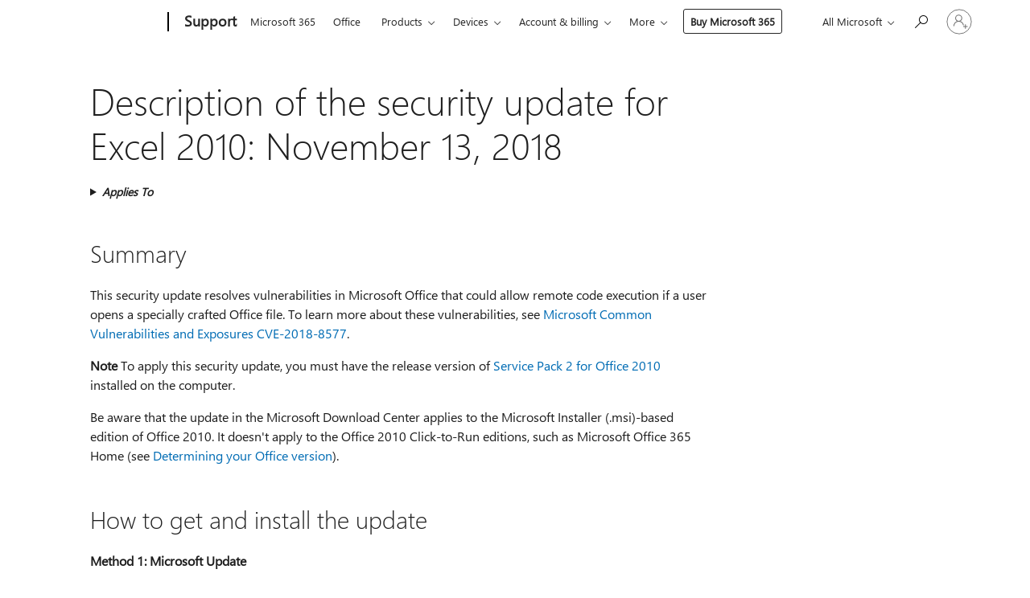

--- FILE ---
content_type: text/html; charset=utf-8
request_url: https://login.microsoftonline.com/common/oauth2/v2.0/authorize?client_id=ee272b19-4411-433f-8f28-5c13cb6fd407&redirect_uri=https%3A%2F%2Fsupport.microsoft.com%2Fsignin-oidc&response_type=code%20id_token&scope=openid%20profile%20offline_access&response_mode=form_post&nonce=639043069893501309.NzcxZjgzN2EtMDhkOC00YWIzLWIzMDMtNjIzMzkyNWU0OGI1ODUzNWM0NmQtNjJiZi00MDkzLWFiYjAtNjUwMDE1MmExMTFi&prompt=none&nopa=2&state=CfDJ8MF9taR5d3RHoynoKQkxN0BrTpjZSORKhmX1nVSOj-68dgwTIBsE6D1VG7XORkptmn0VUr5K2NJSalYsMT3xtEKqmTT8rwdvFudCN-2GjZ5TFZWVe-8PNQ7RNdg8hj8FQhpKL4F-y8DdTUulFZvJOZnSqndBWs5_u-W-KvWvOHA0maZEGDoeMLDWES9ZFi7EDaB_vxjRCnp5jWSgfkm_hugfEkrJUC_ulGfzlGPoHUXm3_psi84N286WKFtABEAmRlPXy1iPfPPhbX95qcg8Hopukjkvze_Rdzn4N3HWR4HLoBSsdXQwEAtnLAdn6pN_sqWQ7D35L5jA1ow6r2xzMOsjgf3q1k1HuXd8DlPtHoJZ&x-client-SKU=ID_NET6_0&x-client-ver=8.12.1.0&sso_reload=true
body_size: 9644
content:


<!-- Copyright (C) Microsoft Corporation. All rights reserved. -->
<!DOCTYPE html>
<html>
<head>
    <title>Redirecting</title>
    <meta http-equiv="Content-Type" content="text/html; charset=UTF-8">
    <meta http-equiv="X-UA-Compatible" content="IE=edge">
    <meta name="viewport" content="width=device-width, initial-scale=1.0, maximum-scale=2.0, user-scalable=yes">
    <meta http-equiv="Pragma" content="no-cache">
    <meta http-equiv="Expires" content="-1">
    <meta name="PageID" content="FetchSessions" />
    <meta name="SiteID" content="" />
    <meta name="ReqLC" content="1033" />
    <meta name="LocLC" content="en-US" />

    
<meta name="robots" content="none" />

<script type="text/javascript" nonce='Dp2RRiHRLhKgonbejw6agA'>//<![CDATA[
$Config={"urlGetCredentialType":"https://login.microsoftonline.com/common/GetCredentialType?mkt=en-US","urlGoToAADError":"https://login.live.com/oauth20_authorize.srf?client_id=ee272b19-4411-433f-8f28-5c13cb6fd407\u0026scope=openid+profile+offline_access\u0026redirect_uri=https%3a%2f%2fsupport.microsoft.com%2fsignin-oidc\u0026response_type=code+id_token\u0026state=[base64]\u0026response_mode=form_post\u0026nonce=639043069893501309.NzcxZjgzN2EtMDhkOC00YWIzLWIzMDMtNjIzMzkyNWU0OGI1ODUzNWM0NmQtNjJiZi00MDkzLWFiYjAtNjUwMDE1MmExMTFi\u0026prompt=none\u0026x-client-SKU=ID_NET6_0\u0026x-client-Ver=8.12.1.0\u0026uaid=ae643dd5e63c4e00b50ff1c65407a6f2\u0026msproxy=1\u0026issuer=mso\u0026tenant=common\u0026ui_locales=en-US\u0026epctrc=BwWEl9aqVeBBhox2Lo2zKOsh8gIkLfImW1QBNLpcgf4%3d1%3a1%3aCANARY%3aapRO9XSTEbapANyC5sTMs0Sx5qCI%2bfk8i%2fCpaFUGSOg%3d\u0026epct=[base64]\u0026jshs=0\u0026nopa=2","urlAppError":"https://support.microsoft.com/signin-oidc","oAppRedirectErrorPostParams":{"error":"interaction_required","error_description":"Session information is not sufficient for single-sign-on.","state":"[base64]"},"iMaxStackForKnockoutAsyncComponents":10000,"fShowButtons":true,"urlCdn":"https://aadcdn.msftauth.net/shared/1.0/","urlDefaultFavicon":"https://aadcdn.msftauth.net/shared/1.0/content/images/favicon_a_eupayfgghqiai7k9sol6lg2.ico","urlPost":"/common/login","iPawnIcon":0,"sPOST_Username":"","fEnableNumberMatching":true,"sFT":"[base64]","sFTName":"flowToken","sCtx":"[base64]","fEnableOneDSClientTelemetry":true,"dynamicTenantBranding":null,"staticTenantBranding":null,"oAppCobranding":{},"iBackgroundImage":4,"arrSessions":[],"urlMsaStaticMeControl":"https://login.live.com/Me.htm?v=3","urlReportStaticMeControlTelemetry":"https://login.microsoftonline.com/common/instrumentation/reportstaticmecontroltelemetry","fApplicationInsightsEnabled":false,"iApplicationInsightsEnabledPercentage":0,"urlSetDebugMode":"https://login.microsoftonline.com/common/debugmode","fEnableCssAnimation":true,"fDisableAnimationIfAnimationEndUnsupported":true,"fSsoFeasible":true,"fAllowGrayOutLightBox":true,"fProvideV2SsoImprovements":true,"fUseMsaSessionState":true,"fIsRemoteNGCSupported":true,"urlLogin":"https://login.microsoftonline.com/common/reprocess?ctx=[base64]","urlDssoStatus":"https://login.microsoftonline.com/common/instrumentation/dssostatus","iSessionPullType":3,"fUseSameSite":true,"iAllowedIdentities":2,"isGlobalTenant":true,"uiflavor":1001,"fShouldPlatformKeyBeSuppressed":true,"fLoadStringCustomizationPromises":true,"fUseAlternateTextForSwitchToCredPickerLink":true,"fOfflineAccountVisible":false,"fEnableUserStateFix":true,"fShowAccessPassPeek":true,"fUpdateSessionPollingLogic":true,"fEnableShowPickerCredObservable":true,"fFetchSessionsSkipDsso":true,"fIsCiamUserFlowUxNewLogicEnabled":true,"fUseNonMicrosoftDefaultBrandingForCiam":true,"sCompanyDisplayName":"Microsoft Services","fRemoveCustomCss":true,"fFixUICrashForApiRequestHandler":true,"fShowUpdatedKoreanPrivacyFooter":true,"fUsePostCssHotfix":true,"fFixUserFlowBranding":true,"fEnablePasskeyNullFix":true,"fEnableRefreshCookiesFix":true,"fEnableWebNativeBridgeInterstitialUx":true,"fEnableWindowParentingFix":true,"fEnableNativeBridgeErrors":true,"urlAcmaServerPath":"https://login.microsoftonline.com","sTenantId":"common","sMkt":"en-US","fIsDesktop":true,"fUpdateConfigInit":true,"fLogDisallowedCssProperties":true,"fDisallowExternalFonts":true,"scid":1013,"hpgact":1800,"hpgid":7,"apiCanary":"[base64]","canary":"BwWEl9aqVeBBhox2Lo2zKOsh8gIkLfImW1QBNLpcgf4=1:1:CANARY:apRO9XSTEbapANyC5sTMs0Sx5qCI+fk8i/CpaFUGSOg=","sCanaryTokenName":"canary","fSkipRenderingNewCanaryToken":false,"fEnableNewCsrfProtection":true,"correlationId":"ae643dd5-e63c-4e00-b50f-f1c65407a6f2","sessionId":"fafce3c5-14f2-4371-b705-61ea1a1a0b00","sRingId":"R6","locale":{"mkt":"en-US","lcid":1033},"slMaxRetry":2,"slReportFailure":true,"strings":{"desktopsso":{"authenticatingmessage":"Trying to sign you in"}},"enums":{"ClientMetricsModes":{"None":0,"SubmitOnPost":1,"SubmitOnRedirect":2,"InstrumentPlt":4}},"urls":{"instr":{"pageload":"https://login.microsoftonline.com/common/instrumentation/reportpageload","dssostatus":"https://login.microsoftonline.com/common/instrumentation/dssostatus"}},"browser":{"ltr":1,"Chrome":1,"_Mac":1,"_M131":1,"_D0":1,"Full":1,"RE_WebKit":1,"b":{"name":"Chrome","major":131,"minor":0},"os":{"name":"OSX","version":"10.15.7"},"V":"131.0"},"watson":{"url":"/common/handlers/watson","bundle":"https://aadcdn.msftauth.net/ests/2.1/content/cdnbundles/watson.min_q5ptmu8aniymd4ftuqdkda2.js","sbundle":"https://aadcdn.msftauth.net/ests/2.1/content/cdnbundles/watsonsupportwithjquery.3.5.min_dc940oomzau4rsu8qesnvg2.js","fbundle":"https://aadcdn.msftauth.net/ests/2.1/content/cdnbundles/frameworksupport.min_oadrnc13magb009k4d20lg2.js","resetErrorPeriod":5,"maxCorsErrors":-1,"maxInjectErrors":5,"maxErrors":10,"maxTotalErrors":3,"expSrcs":["https://login.microsoftonline.com","https://aadcdn.msauth.net/","https://aadcdn.msftauth.net/",".login.microsoftonline.com"],"envErrorRedirect":true,"envErrorUrl":"/common/handlers/enverror"},"loader":{"cdnRoots":["https://aadcdn.msauth.net/","https://aadcdn.msftauth.net/"],"logByThrowing":true},"serverDetails":{"slc":"ProdSlices","dc":"EUS","ri":"BL0XXXX","ver":{"v":[2,1,23173,3]},"rt":"2026-01-18T04:23:10","et":65},"clientEvents":{"enabled":true,"telemetryEnabled":true,"useOneDSEventApi":true,"flush":60000,"autoPost":true,"autoPostDelay":1000,"minEvents":1,"maxEvents":1,"pltDelay":500,"appInsightsConfig":{"instrumentationKey":"69adc3c768bd4dc08c19416121249fcc-66f1668a-797b-4249-95e3-6c6651768c28-7293","webAnalyticsConfiguration":{"autoCapture":{"jsError":true}}},"defaultEventName":"IDUX_ESTSClientTelemetryEvent_WebWatson","serviceID":3,"endpointUrl":""},"fApplyAsciiRegexOnInput":true,"country":"US","fBreakBrandingSigninString":true,"bsso":{"states":{"START":"start","INPROGRESS":"in-progress","END":"end","END_SSO":"end-sso","END_USERS":"end-users"},"nonce":"AwABEgEAAAADAOz_BQD0_3WC29SRp9tRYkuTelbPv3w_pZPsXLxNPomdoamyI8DUmV60Kxs3GQ7yYIbNWTmwX9Jr1XAQf3-67qeySQYcitwgAA","overallTimeoutMs":4000,"telemetry":{"type":"ChromeSsoTelemetry","nonce":"AwABDwEAAAADAOz_BQD0_-NF21qfXMNFXDMTsCxXy_VfkaJTvySrAjywdgjxoq3e7FRHzqwooMUPPWmawt4UljaC8EOEw2OMO1QlvPr8xUvy9HWNRT7Q5NoaWYCPB9UgIAA","reportStates":[]},"redirectEndStates":["end"],"cookieNames":{"aadSso":"AADSSO","winSso":"ESTSSSO","ssoTiles":"ESTSSSOTILES","ssoPulled":"SSOCOOKIEPULLED","userList":"ESTSUSERLIST"},"type":"chrome","reason":"Pull suppressed because it was already attempted and the current URL was reloaded."},"urlNoCookies":"https://login.microsoftonline.com/cookiesdisabled","fTrimChromeBssoUrl":true,"inlineMode":5,"fShowCopyDebugDetailsLink":true,"fTenantBrandingCdnAddEventHandlers":true,"fAddTryCatchForIFrameRedirects":true};
//]]></script> 
<script type="text/javascript" nonce='Dp2RRiHRLhKgonbejw6agA'>//<![CDATA[
!function(){var e=window,r=e.$Debug=e.$Debug||{},t=e.$Config||{};if(!r.appendLog){var n=[],o=0;r.appendLog=function(e){var r=t.maxDebugLog||25,i=(new Date).toUTCString()+":"+e;n.push(o+":"+i),n.length>r&&n.shift(),o++},r.getLogs=function(){return n}}}(),function(){function e(e,r){function t(i){var a=e[i];if(i<n-1){return void(o.r[a]?t(i+1):o.when(a,function(){t(i+1)}))}r(a)}var n=e.length;t(0)}function r(e,r,i){function a(){var e=!!s.method,o=e?s.method:i[0],a=s.extraArgs||[],u=n.$WebWatson;try{
var c=t(i,!e);if(a&&a.length>0){for(var d=a.length,l=0;l<d;l++){c.push(a[l])}}o.apply(r,c)}catch(e){return void(u&&u.submitFromException&&u.submitFromException(e))}}var s=o.r&&o.r[e];return r=r||this,s&&(s.skipTimeout?a():n.setTimeout(a,0)),s}function t(e,r){return Array.prototype.slice.call(e,r?1:0)}var n=window;n.$Do||(n.$Do={"q":[],"r":[],"removeItems":[],"lock":0,"o":[]});var o=n.$Do;o.when=function(t,n){function i(e){r(e,a,s)||o.q.push({"id":e,"c":a,"a":s})}var a=0,s=[],u=1;"function"==typeof n||(a=n,
u=2);for(var c=u;c<arguments.length;c++){s.push(arguments[c])}t instanceof Array?e(t,i):i(t)},o.register=function(e,t,n){if(!o.r[e]){o.o.push(e);var i={};if(t&&(i.method=t),n&&(i.skipTimeout=n),arguments&&arguments.length>3){i.extraArgs=[];for(var a=3;a<arguments.length;a++){i.extraArgs.push(arguments[a])}}o.r[e]=i,o.lock++;try{for(var s=0;s<o.q.length;s++){var u=o.q[s];u.id==e&&r(e,u.c,u.a)&&o.removeItems.push(u)}}catch(e){throw e}finally{if(0===--o.lock){for(var c=0;c<o.removeItems.length;c++){
for(var d=o.removeItems[c],l=0;l<o.q.length;l++){if(o.q[l]===d){o.q.splice(l,1);break}}}o.removeItems=[]}}}},o.unregister=function(e){o.r[e]&&delete o.r[e]}}(),function(e,r){function t(){if(!a){if(!r.body){return void setTimeout(t)}a=!0,e.$Do.register("doc.ready",0,!0)}}function n(){if(!s){if(!r.body){return void setTimeout(n)}t(),s=!0,e.$Do.register("doc.load",0,!0),i()}}function o(e){(r.addEventListener||"load"===e.type||"complete"===r.readyState)&&t()}function i(){
r.addEventListener?(r.removeEventListener("DOMContentLoaded",o,!1),e.removeEventListener("load",n,!1)):r.attachEvent&&(r.detachEvent("onreadystatechange",o),e.detachEvent("onload",n))}var a=!1,s=!1;if("complete"===r.readyState){return void setTimeout(n)}!function(){r.addEventListener?(r.addEventListener("DOMContentLoaded",o,!1),e.addEventListener("load",n,!1)):r.attachEvent&&(r.attachEvent("onreadystatechange",o),e.attachEvent("onload",n))}()}(window,document),function(){function e(){
return f.$Config||f.ServerData||{}}function r(e,r){var t=f.$Debug;t&&t.appendLog&&(r&&(e+=" '"+(r.src||r.href||"")+"'",e+=", id:"+(r.id||""),e+=", async:"+(r.async||""),e+=", defer:"+(r.defer||"")),t.appendLog(e))}function t(){var e=f.$B;if(void 0===d){if(e){d=e.IE}else{var r=f.navigator.userAgent;d=-1!==r.indexOf("MSIE ")||-1!==r.indexOf("Trident/")}}return d}function n(){var e=f.$B;if(void 0===l){if(e){l=e.RE_Edge}else{var r=f.navigator.userAgent;l=-1!==r.indexOf("Edge")}}return l}function o(e){
var r=e.indexOf("?"),t=r>-1?r:e.length,n=e.lastIndexOf(".",t);return e.substring(n,n+v.length).toLowerCase()===v}function i(){var r=e();return(r.loader||{}).slReportFailure||r.slReportFailure||!1}function a(){return(e().loader||{}).redirectToErrorPageOnLoadFailure||!1}function s(){return(e().loader||{}).logByThrowing||!1}function u(e){if(!t()&&!n()){return!1}var r=e.src||e.href||"";if(!r){return!0}if(o(r)){var i,a,s;try{i=e.sheet,a=i&&i.cssRules,s=!1}catch(e){s=!0}if(i&&!a&&s){return!0}
if(i&&a&&0===a.length){return!0}}return!1}function c(){function t(e){g.getElementsByTagName("head")[0].appendChild(e)}function n(e,r,t,n){var u=null;return u=o(e)?i(e):"script"===n.toLowerCase()?a(e):s(e,n),r&&(u.id=r),"function"==typeof u.setAttribute&&(u.setAttribute("crossorigin","anonymous"),t&&"string"==typeof t&&u.setAttribute("integrity",t)),u}function i(e){var r=g.createElement("link");return r.rel="stylesheet",r.type="text/css",r.href=e,r}function a(e){
var r=g.createElement("script"),t=g.querySelector("script[nonce]");if(r.type="text/javascript",r.src=e,r.defer=!1,r.async=!1,t){var n=t.nonce||t.getAttribute("nonce");r.setAttribute("nonce",n)}return r}function s(e,r){var t=g.createElement(r);return t.src=e,t}function d(e,r){if(e&&e.length>0&&r){for(var t=0;t<e.length;t++){if(-1!==r.indexOf(e[t])){return!0}}}return!1}function l(r){if(e().fTenantBrandingCdnAddEventHandlers){var t=d(E,r)?E:b;if(!(t&&t.length>1)){return r}for(var n=0;n<t.length;n++){
if(-1!==r.indexOf(t[n])){var o=t[n+1<t.length?n+1:0],i=r.substring(t[n].length);return"https://"!==t[n].substring(0,"https://".length)&&(o="https://"+o,i=i.substring("https://".length)),o+i}}return r}if(!(b&&b.length>1)){return r}for(var a=0;a<b.length;a++){if(0===r.indexOf(b[a])){return b[a+1<b.length?a+1:0]+r.substring(b[a].length)}}return r}function f(e,t,n,o){if(r("[$Loader]: "+(L.failMessage||"Failed"),o),w[e].retry<y){return w[e].retry++,h(e,t,n),void c._ReportFailure(w[e].retry,w[e].srcPath)}n&&n()}
function v(e,t,n,o){if(u(o)){return f(e,t,n,o)}r("[$Loader]: "+(L.successMessage||"Loaded"),o),h(e+1,t,n);var i=w[e].onSuccess;"function"==typeof i&&i(w[e].srcPath)}function h(e,o,i){if(e<w.length){var a=w[e];if(!a||!a.srcPath){return void h(e+1,o,i)}a.retry>0&&(a.srcPath=l(a.srcPath),a.origId||(a.origId=a.id),a.id=a.origId+"_Retry_"+a.retry);var s=n(a.srcPath,a.id,a.integrity,a.tagName);s.onload=function(){v(e,o,i,s)},s.onerror=function(){f(e,o,i,s)},s.onreadystatechange=function(){
"loaded"===s.readyState?setTimeout(function(){v(e,o,i,s)},500):"complete"===s.readyState&&v(e,o,i,s)},t(s),r("[$Loader]: Loading '"+(a.srcPath||"")+"', id:"+(a.id||""))}else{o&&o()}}var p=e(),y=p.slMaxRetry||2,m=p.loader||{},b=m.cdnRoots||[],E=m.tenantBrandingCdnRoots||[],L=this,w=[];L.retryOnError=!0,L.successMessage="Loaded",L.failMessage="Error",L.Add=function(e,r,t,n,o,i){e&&w.push({"srcPath":e,"id":r,"retry":n||0,"integrity":t,"tagName":o||"script","onSuccess":i})},L.AddForReload=function(e,r){
var t=e.src||e.href||"";L.Add(t,"AddForReload",e.integrity,1,e.tagName,r)},L.AddIf=function(e,r,t){e&&L.Add(r,t)},L.Load=function(e,r){h(0,e,r)}}var d,l,f=window,g=f.document,v=".css";c.On=function(e,r,t){if(!e){throw"The target element must be provided and cannot be null."}r?c.OnError(e,t):c.OnSuccess(e,t)},c.OnSuccess=function(e,t){if(!e){throw"The target element must be provided and cannot be null."}if(u(e)){return c.OnError(e,t)}var n=e.src||e.href||"",o=i(),s=a();r("[$Loader]: Loaded",e);var d=new c
;d.failMessage="Reload Failed",d.successMessage="Reload Success",d.Load(null,function(){if(o){throw"Unexpected state. ResourceLoader.Load() failed despite initial load success. ['"+n+"']"}s&&(document.location.href="/error.aspx?err=504")})},c.OnError=function(e,t){var n=e.src||e.href||"",o=i(),s=a();if(!e){throw"The target element must be provided and cannot be null."}r("[$Loader]: Failed",e);var u=new c;u.failMessage="Reload Failed",u.successMessage="Reload Success",u.AddForReload(e,t),
u.Load(null,function(){if(o){throw"Failed to load external resource ['"+n+"']"}s&&(document.location.href="/error.aspx?err=504")}),c._ReportFailure(0,n)},c._ReportFailure=function(e,r){if(s()&&!t()){throw"[Retry "+e+"] Failed to load external resource ['"+r+"'], reloading from fallback CDN endpoint"}},f.$Loader=c}(),function(){function e(){if(!E){var e=new h.$Loader;e.AddIf(!h.jQuery,y.sbundle,"WebWatson_DemandSupport"),y.sbundle=null,delete y.sbundle,e.AddIf(!h.$Api,y.fbundle,"WebWatson_DemandFramework"),
y.fbundle=null,delete y.fbundle,e.Add(y.bundle,"WebWatson_DemandLoaded"),e.Load(r,t),E=!0}}function r(){if(h.$WebWatson){if(h.$WebWatson.isProxy){return void t()}m.when("$WebWatson.full",function(){for(;b.length>0;){var e=b.shift();e&&h.$WebWatson[e.cmdName].apply(h.$WebWatson,e.args)}})}}function t(){if(!h.$WebWatson||h.$WebWatson.isProxy){if(!L&&JSON){try{var e=new XMLHttpRequest;e.open("POST",y.url),e.setRequestHeader("Accept","application/json"),
e.setRequestHeader("Content-Type","application/json; charset=UTF-8"),e.setRequestHeader("canary",p.apiCanary),e.setRequestHeader("client-request-id",p.correlationId),e.setRequestHeader("hpgid",p.hpgid||0),e.setRequestHeader("hpgact",p.hpgact||0);for(var r=-1,t=0;t<b.length;t++){if("submit"===b[t].cmdName){r=t;break}}var o=b[r]?b[r].args||[]:[],i={"sr":y.sr,"ec":"Failed to load external resource [Core Watson files]","wec":55,"idx":1,"pn":p.pgid||"","sc":p.scid||0,"hpg":p.hpgid||0,
"msg":"Failed to load external resource [Core Watson files]","url":o[1]||"","ln":0,"ad":0,"an":!1,"cs":"","sd":p.serverDetails,"ls":null,"diag":v(y)};e.send(JSON.stringify(i))}catch(e){}L=!0}y.loadErrorUrl&&window.location.assign(y.loadErrorUrl)}n()}function n(){b=[],h.$WebWatson=null}function o(r){return function(){var t=arguments;b.push({"cmdName":r,"args":t}),e()}}function i(){var e=["foundException","resetException","submit"],r=this;r.isProxy=!0;for(var t=e.length,n=0;n<t;n++){var i=e[n];i&&(r[i]=o(i))}
}function a(e,r,t,n,o,i,a){var s=h.event;return i||(i=l(o||s,a?a+2:2)),h.$Debug&&h.$Debug.appendLog&&h.$Debug.appendLog("[WebWatson]:"+(e||"")+" in "+(r||"")+" @ "+(t||"??")),$.submit(e,r,t,n,o||s,i,a)}function s(e,r){return{"signature":e,"args":r,"toString":function(){return this.signature}}}function u(e){for(var r=[],t=e.split("\n"),n=0;n<t.length;n++){r.push(s(t[n],[]))}return r}function c(e){for(var r=[],t=e.split("\n"),n=0;n<t.length;n++){var o=s(t[n],[]);t[n+1]&&(o.signature+="@"+t[n+1],n++),r.push(o)
}return r}function d(e){if(!e){return null}try{if(e.stack){return u(e.stack)}if(e.error){if(e.error.stack){return u(e.error.stack)}}else if(window.opera&&e.message){return c(e.message)}}catch(e){}return null}function l(e,r){var t=[];try{for(var n=arguments.callee;r>0;){n=n?n.caller:n,r--}for(var o=0;n&&o<w;){var i="InvalidMethod()";try{i=n.toString()}catch(e){}var a=[],u=n.args||n.arguments;if(u){for(var c=0;c<u.length;c++){a[c]=u[c]}}t.push(s(i,a)),n=n.caller,o++}}catch(e){t.push(s(e.toString(),[]))}
var l=d(e);return l&&(t.push(s("--- Error Event Stack -----------------",[])),t=t.concat(l)),t}function f(e){if(e){try{var r=/function (.{1,})\(/,t=r.exec(e.constructor.toString());return t&&t.length>1?t[1]:""}catch(e){}}return""}function g(e){if(e){try{if("string"!=typeof e&&JSON&&JSON.stringify){var r=f(e),t=JSON.stringify(e);return t&&"{}"!==t||(e.error&&(e=e.error,r=f(e)),(t=JSON.stringify(e))&&"{}"!==t||(t=e.toString())),r+":"+t}}catch(e){}}return""+(e||"")}function v(e){var r=[];try{
if(jQuery?(r.push("jQuery v:"+jQuery().jquery),jQuery.easing?r.push("jQuery.easing:"+JSON.stringify(jQuery.easing)):r.push("jQuery.easing is not defined")):r.push("jQuery is not defined"),e&&e.expectedVersion&&r.push("Expected jQuery v:"+e.expectedVersion),m){var t,n="";for(t=0;t<m.o.length;t++){n+=m.o[t]+";"}for(r.push("$Do.o["+n+"]"),n="",t=0;t<m.q.length;t++){n+=m.q[t].id+";"}r.push("$Do.q["+n+"]")}if(h.$Debug&&h.$Debug.getLogs){var o=h.$Debug.getLogs();o&&o.length>0&&(r=r.concat(o))}if(b){
for(var i=0;i<b.length;i++){var a=b[i];if(a&&"submit"===a.cmdName){try{if(JSON&&JSON.stringify){var s=JSON.stringify(a);s&&r.push(s)}}catch(e){r.push(g(e))}}}}}catch(e){r.push(g(e))}return r}var h=window,p=h.$Config||{},y=p.watson,m=h.$Do;if(!h.$WebWatson&&y){var b=[],E=!1,L=!1,w=10,$=h.$WebWatson=new i;$.CB={},$._orgErrorHandler=h.onerror,h.onerror=a,$.errorHooked=!0,m.when("jQuery.version",function(e){y.expectedVersion=e}),m.register("$WebWatson")}}(),function(){function e(e,r){
for(var t=r.split("."),n=t.length,o=0;o<n&&null!==e&&void 0!==e;){e=e[t[o++]]}return e}function r(r){var t=null;return null===u&&(u=e(i,"Constants")),null!==u&&r&&(t=e(u,r)),null===t||void 0===t?"":t.toString()}function t(t){var n=null;return null===a&&(a=e(i,"$Config.strings")),null!==a&&t&&(n=e(a,t.toLowerCase())),null!==n&&void 0!==n||(n=r(t)),null===n||void 0===n?"":n.toString()}function n(e,r){var n=null;return e&&r&&r[e]&&(n=t("errors."+r[e])),n||(n=t("errors."+e)),n||(n=t("errors."+c)),n||(n=t(c)),n}
function o(t){var n=null;return null===s&&(s=e(i,"$Config.urls")),null!==s&&t&&(n=e(s,t.toLowerCase())),null!==n&&void 0!==n||(n=r(t)),null===n||void 0===n?"":n.toString()}var i=window,a=null,s=null,u=null,c="GENERIC_ERROR";i.GetString=t,i.GetErrorString=n,i.GetUrl=o}(),function(){var e=window,r=e.$Config||{};e.$B=r.browser||{}}(),function(){function e(e,r,t){e&&e.addEventListener?e.addEventListener(r,t):e&&e.attachEvent&&e.attachEvent("on"+r,t)}function r(r,t){e(document.getElementById(r),"click",t)}
function t(r,t){var n=document.getElementsByName(r);n&&n.length>0&&e(n[0],"click",t)}var n=window;n.AddListener=e,n.ClickEventListenerById=r,n.ClickEventListenerByName=t}();
//]]></script> 
<script type="text/javascript" nonce='Dp2RRiHRLhKgonbejw6agA'>//<![CDATA[
!function(t,e){!function(){var n=e.getElementsByTagName("head")[0];n&&n.addEventListener&&(n.addEventListener("error",function(e){null!==e.target&&"cdn"===e.target.getAttribute("data-loader")&&t.$Loader.OnError(e.target)},!0),n.addEventListener("load",function(e){null!==e.target&&"cdn"===e.target.getAttribute("data-loader")&&t.$Loader.OnSuccess(e.target)},!0))}()}(window,document);
//]]></script>
    <script type="text/javascript" nonce='Dp2RRiHRLhKgonbejw6agA'>
        ServerData = $Config;
    </script>

    <script data-loader="cdn" crossorigin="anonymous" src="https://aadcdn.msftauth.net/shared/1.0/content/js/FetchSessions_Core_Zrgqf3NDZY6QoRSGjvZAAQ2.js" integrity='sha384-ZiCm7FNkvHCzGABuQsNqI+NbQpuukT8O8DH+5NRo+GBSrdhUPzoMJLcFvVj8ky+R' nonce='Dp2RRiHRLhKgonbejw6agA'></script>

</head>
<body data-bind="defineGlobals: ServerData" style="display: none">
</body>
</html>